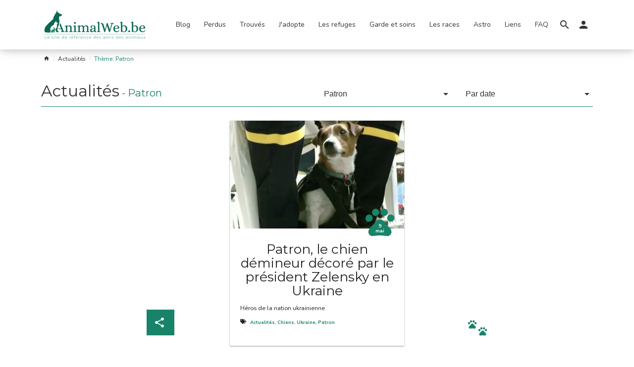

--- FILE ---
content_type: text/html; charset=UTF-8
request_url: https://www.animalweb.be/fr/news/tag/73-patron/
body_size: 8669
content:
<!DOCTYPE html> <!--[if lt IE 7]><html lang="fr" class="lt-ie9 lt-ie8 lt-ie7" dir="ltr"><![endif]--> <!--[if IE 7]><html lang="fr" class="lt-ie9 lt-ie8" dir="ltr"><![endif]--> <!--[if IE 8]><html lang="fr" class="lt-ie9" dir="ltr"><![endif]--> <!--[if gt IE 8]><!--><html lang="fr" dir="ltr"><!--<![endif]--> <head id="meta" prefix="og: http://ogp.me/ns# fb: http://ogp.me/ns/fb# website: http://ogp.me/ns/website#"> <meta charset="utf-8"> <title itemprop="headline">Actualités</title> <meta name="description" content="Dernières actualités"> <meta itemprop="description" content="Dernières actualités"> <meta name="robots" content="index,follow,all"> <link rel="alternate" href="https://www.animalweb.be/fr/news/" hreflang="fr" /> <meta http-equiv="X-UA-Compatible" content="IE=edge"> <meta name="viewport" content="width=device-width, initial-scale=1"> <meta property="og:site_name" content="AnimalWeb" /> <meta property="og:title" content="Actualités" /> <meta property="og:description" content="Dernières actualités" /> <meta property="og:url" content="https://www.animalweb.be/fr/news/tag/73-patron/" /> <meta property="og:image" content="https://www.animalweb.be/img/social/social.jpg" /> <meta property="og:image:width" content="250" /> <meta property="og:image:height" content="250" /> <meta property="og:type" content="article" /> <meta property="article:published_time" content="" /> <meta property="article:author" content="AnimalWeb" /> <meta name="google-site-verification" content=""> <script async src="https://www.googletagmanager.com/gtag/js?id=G-HZ98JDYG4D"></script> <script>
  window.dataLayer = window.dataLayer || [];
  function gtag(){dataLayer.push(arguments);}
  gtag('js', new Date());

  gtag('config', 'G-HZ98JDYG4D');
</script> <link rel="icon" type="image/png" href="https://www.animalweb.be/img/favicon/favicon.png" /> <!--[if IE]><link rel="shortcut icon" type="image/x-icon" href="https://www.animalweb.be/img/favicon/favicon.ico" /><![endif]--> <link rel="manifest" href="https://www.animalweb.be/skin/animal/manifest.json"> <meta name="apple-mobile-web-app-capable" content="yes"> <meta name="apple-mobile-web-app-status-bar-style" content="black"> <meta name="apple-mobile-web-app-title" content="Actualités"> <link rel="apple-touch-icon" href="https://www.animalweb.be/img/touch/homescreen168.png"> <meta name="theme-color" content="#7083db" /> <link rel="preload" href="https://fonts.googleapis.com/css?family=Nunito:300,400,700|Montserrat:400,600&display=swap" as="style"><link rel="stylesheet" href="https://fonts.googleapis.com/css?family=Nunito:300,400,700|Montserrat:400,600&display=swap"> <link rel="preload" href="/min/?f=/skin/animal/css/desktop.min.css" as="style"><link rel="stylesheet" href="/min/?f=/skin/animal/css/desktop.min.css"> <!--[if lt IE 9]><script src="/min/?f=skin/animal/js/vendor/html5shiv.min.js,skin/animal/js/vendor/respond.min.js"></script><![endif]--> <script src="/min/?f=skin/animal/js/vendor/modernizr.min.js,skin/animal/js/vendor/picturefill.min.js,skin/animal/js/vendor/intersection-observer.min.js" async></script> <link rel="preconnect" href="https://ssl.google-anaytics.com"/> <link rel="dns-prefetch" href="https://ssl.google-anaytics.com"/> <script type="text/javascript">
    //<![CDATA[
    var _gaq = _gaq || [];
    _gaq.push(['_setAccount', "UA-116665007-1"]);
    _gaq.push(['_trackPageview']);
    (function () {
        var ga = document.createElement('script');
        ga.type = 'text/javascript';
        ga.async = true;
        ga.src = ('https:' == document.location.protocol ? 'https://ssl' : 'http://www') + '.google-analytics.com/ga.js';
        var s = document.getElementsByTagName('script')[0];
        s.parentNode.insertBefore(ga, s);
    })();
    //]]>
</script> <script async src="https://pagead2.googlesyndication.com/pagead/js/adsbygoogle.js?client=ca-pub-9128967528807332"
                crossorigin="anonymous"></script> </head> <body id="news-tag" class="desktop Chrome news-page" itemscope itemtype="http://schema.org/CollectionPage" itemref="meta"> <header id="header" class="header at-top"> <div class="container"> <button type="button" class="toggle-menu navbar-toggle" data-toggle="collapse" data-target="#menu"> <span class="icon-bar"></span> <span class="icon-bar"></span> <span class="icon-bar"></span> <span class="sr-only">Ouvrir le menu</span> </button> <div class="site-name"> <a href="https://www.animalweb.be/fr/" title="AnimalWeb Belgique"> <picture><!--[if IE 9]><video style="display: none;"><![endif]--><source type="image/webp" sizes="217px" srcset="https://www.animalweb.be/img/logo/animalweb@217.webp 217w, https://www.animalweb.be/img/logo/animalweb@356.webp 356w, https://www.animalweb.be/img/logo/animalweb@500.webp 500w"><source type="image/png" sizes="217px" srcset="https://www.animalweb.be/img/logo/animalweb@217.png 217w, https://www.animalweb.be/img/logo/animalweb@356.png 356w, https://www.animalweb.be/img/logo/animalweb@500.png 500w"><!--[if IE 9]></video><![endif]--><img src="https://www.animalweb.be/img/logo/animalweb@217.png" sizes="217px" srcset="https://www.animalweb.be/img/logo/animalweb@217.png 217w, https://www.animalweb.be/img/logo/animalweb@356.png 356w, https://www.animalweb.be/img/logo/animalweb@500.png 500w" alt="AnimalWeb Belgique" /></picture> </a> </div> <div class="visible-md visible-lg"> <nav id="main-menu" class="menu menu-tabs-arrow menubar" itemprop="hasPart" itemscope itemtype="http://schema.org/SiteNavigationElement"> <a href="#content" class="sr-only skip-menu">Passer le menu</a> <ul class="list-unstyled"> <li class="panel"> <a itemprop="url" href="/fr/catalog/641-blog/" title="Blog"> <span itemprop="name">Blog</span> </a> </li> <li class="panel"> <a itemprop="url" href="/fr/catalog/1-animaux-perdus-belgique-animalweb/" title="Animaux perdus Belgique"> <span itemprop="name">Perdus</span> </a> </li> <li class="panel"> <a itemprop="url" href="/fr/catalog/2-chien-chat-animaux-trouve-belgique-animalweb/" title="Animaux trouvés Belgique"> <span itemprop="name">Trouvés</span> </a> </li> <li class="panel"> <a itemprop="url" href="/fr/catalog/3-chien-chat-animaux-a-adopter-a-donner-belgique-animalweb/" title="J'adopte un animal en Belgique"> <span itemprop="name">J'adopte</span> </a> </li> <li class="panel"> <a itemprop="url" href="/fr/catalog/367-les-refuges-en-belgique-animalweb/" title="Les refuges pour animaux en Belgique"> <span itemprop="name">Les refuges</span> </a> </li> <li class="panel"> <a itemprop="url" href="/fr/catalog/368-garde-et-soins-en-belgique-animalweb/" title="Garde et soins pour animaux en Belgique"> <span itemprop="name">Garde et soins</span> </a> </li> <li class="panel"> <a itemprop="url" href="/fr/catalog/4-les-races/" title="Les races"> <span itemprop="name">Les races</span> </a> </li> <li class="panel"> <a itemprop="url" href="/fr/catalog/1019-astrologie-des-chats-et-des-chiens/" title="Astro"> <span itemprop="name">Astro</span> </a> </li> <li class="panel"> <a itemprop="url" href="/fr/catalog/627-liens-utiles/" title="Liens utiles"> <span itemprop="name">Liens</span> </a> </li> <li class="panel"> <a itemprop="url" href="/fr/catalog/651-faq/" title="FAQ"> <span itemprop="name">FAQ</span> </a> </li> </ul> </nav> </div> <div class="search-form"> <a class="dropdown-toggle" type="button" data-toggle="dropdown" aria-haspopup="true" aria-expanded="true" role="button"> <span class="material-icons ico ico-search"></span> </a> <div class="dropdown-menu"> <form action="https://www.animalweb.be/fr/search/" method="get"> <label for="search-query" class="sr-only">Rechercher</label> <input id="search-query" type="text" class="form-control" name="query" placeholder="Rechercher" value=""> </form> </div> </div> <div id="menu-user"> <a class="dropdown-toggle " type="button" data-toggle="dropdown" aria-haspopup="true" aria-expanded="true" role="button"> <i class="material-icons ico ico-person"></i> </a> <ul class="dropdown-menu nav-user" aria-labelledby="menu-user" role="menu"> <li role="menuitem"> <a href="https://www.animalweb.be/fr/account/login/" title="Connectez-vous à votre compte" role="link">Connectez-vous</a> </li> <li role="menuitem"> <a href="https://www.animalweb.be/fr/account/signup/" title="Créer un compte" role="link">Créer un compte</a> </li> </ul> </div> </div> </header> <div id="menu" class="collapse"> <div id="menu-overlay" data-toggle="collapse" data-target="#menu"></div> <div id="sidebar"> <header><button type="button" class="navbar-toggle" data-toggle="collapse" data-target="#menu"><i class="material-icons ico ico-close"></i><span class="sr-only">Fermer le menu</span></button>Navigation</header> <nav id="side-menu" class="menu menu-tabs-arrow menubar" itemprop="hasPart" itemscope itemtype="http://schema.org/SiteNavigationElement"> <a href="#content" class="sr-only skip-menu">Passer le menu</a> <ul id="menul" class="list-unstyled"> <li class="panel"> <a itemprop="url" href="/fr/catalog/641-blog/" title="Blog"> <span itemprop="name">Blog</span> </a> </li> <li class="panel"> <a itemprop="url" href="/fr/catalog/1-animaux-perdus-belgique-animalweb/" title="Animaux perdus Belgique"> <span itemprop="name">Perdus</span> </a> </li> <li class="panel"> <a itemprop="url" href="/fr/catalog/2-chien-chat-animaux-trouve-belgique-animalweb/" title="Animaux trouvés Belgique"> <span itemprop="name">Trouvés</span> </a> </li> <li class="panel"> <a itemprop="url" href="/fr/catalog/3-chien-chat-animaux-a-adopter-a-donner-belgique-animalweb/" title="J'adopte un animal en Belgique"> <span itemprop="name">J'adopte</span> </a> </li> <li class="panel"> <a itemprop="url" href="/fr/catalog/367-les-refuges-en-belgique-animalweb/" title="Les refuges pour animaux en Belgique"> <span itemprop="name">Les refuges</span> </a> </li> <li class="panel"> <a itemprop="url" href="/fr/catalog/368-garde-et-soins-en-belgique-animalweb/" title="Garde et soins pour animaux en Belgique"> <span itemprop="name">Garde et soins</span> </a> </li> <li class="panel"> <a itemprop="url" href="/fr/catalog/4-les-races/" title="Les races"> <span itemprop="name">Les races</span> </a> </li> <li class="panel"> <a itemprop="url" href="/fr/catalog/1019-astrologie-des-chats-et-des-chiens/" title="Astro"> <span itemprop="name">Astro</span> </a> </li> <li class="panel"> <a itemprop="url" href="/fr/catalog/627-liens-utiles/" title="Liens utiles"> <span itemprop="name">Liens</span> </a> </li> <li class="panel"> <a itemprop="url" href="/fr/catalog/651-faq/" title="FAQ"> <span itemprop="name">FAQ</span> </a> </li> </ul> </nav> <footer> <div class="sharebar"> <div class="followbox"> <p class="label">Suivez-nous</p> <ul class="list-inline"> <li class="share-facebook"> <a href="https://www.facebook.com/AnimalWebbe-703733063129737/" title="Pour rester informé, suivez-nous sur Facebook" class="targetblank"> <span class="fab ico ico-facebook-f"></span><span class="sr-only">Facebook</span> </a> </li> </ul> </div> </div> </footer> </div> </div> <div id="breadcrumb-container"> <nav id="breadcrumb" class="breadcrumb container" itemprop="breadcrumb" itemscope itemtype="http://schema.org/BreadcrumbList"> <ol> <li itemprop="itemListElement" itemscope itemtype="http://schema.org/ListItem"> <a href="https://www.animalweb.be/fr/" title=""><span itemprop="name"><i class="material-icons ico ico-home"></i></span><meta itemprop="position" content="1" /><meta itemprop="item" content="https://www.animalweb.be/fr/" /></a> </li> <li itemprop="itemListElement" itemscope itemtype="http://schema.org/ListItem"> <a href="https://www.animalweb.be/fr/news/" title=""><span itemprop="name">Actualités</span><meta itemprop="position" content="2" /><meta itemprop="item" content="https://www.animalweb.be/fr/news/" /></a> </li> <li itemprop="itemListElement" itemscope itemtype="http://schema.org/ListItem"> <span><meta itemprop="item" content="https://www.animalweb.be/fr/news/tag/73-patron/" /><span itemprop="name">Thème: Patron</span><meta itemprop="position" content="3" /></span> </li> </ol> </nav> </div> <main id="content"> <article id="article" itemprop="mainEntity" itemscope itemtype="http://schema.org/Periodical"> <div class="container"> <header id="header-news"> <div class="row"> <div class="col-12 col-md-6"><h1 itemprop="name">Actualités<small> - <span itemprop="about">Patron</span></small></h1> </div> <div class="col-12 col-md-6"> <div class="row"> <div class="col-6"> <div class="dropdown filter"> <button class="btn btn-block btn-box btn-default dropdown-toggle" type="button" data-toggle="dropdown"><span>Patron</span><span class="show-more"><i class="material-icons ico ico-arrow_drop_down"></i></span><span class="show-less"><i class="material-icons ico ico-arrow_drop_up"></i></span></button> <ul class="dropdown-menu"> <li><a href="https://www.animalweb.be/fr/news">Toutes les actualités</a></li> <li><a href="/fr/news/tag/22-actualites/">Actualités</a></li> <li><a href="/fr/news/tag/24-videos/">Vidéos</a></li> <li><a href="/fr/news/tag/25-evenements/">Evènements</a></li> <li><a href="/fr/news/tag/26-marraine/">Marraine</a></li> <li><a href="/fr/news/tag/31-bien-etre-animal/">Bien-être animal</a></li> <li><a href="/fr/news/tag/35-refuge/">Refuge</a></li> <li><a href="/fr/news/tag/36-animaux/">Animaux</a></li> <li><a href="/fr/news/tag/37-coronavirus/">Coronavirus</a></li> <li><a href="/fr/news/tag/39-abandons/">Abandons</a></li> <li><a href="/fr/news/tag/40-animaux-de-compagnie/">Animaux de compagnie</a></li> <li><a href="/fr/news/tag/44-dechets/">Déchets</a></li> <li><a href="/fr/news/tag/45-amour/">Amour</a></li> <li><a href="/fr/news/tag/46-tourisme/">Tourisme</a></li> <li><a href="/fr/news/tag/47-france/">France</a></li> <li><a href="/fr/news/tag/48-litterature/">Littérature</a></li> <li><a href="/fr/news/tag/49-chats/">Chats</a></li> <li><a href="/fr/news/tag/51-petition/">Pétition</a></li> <li><a href="/fr/news/tag/52-promenade/">Promenade</a></li> <li><a href="/fr/news/tag/56-festival/">Festival</a></li> <li><a href="/fr/news/tag/58-chiens/">Chiens</a></li> <li><a href="/fr/news/tag/59-soiree/">Soirée</a></li> <li><a href="/fr/news/tag/60-maltraitance/">Maltraitance</a></li> <li><a href="/fr/news/tag/61-ukraine/">Ukraine</a></li> <li><a href="/fr/news/tag/62-canicule/">Canicule</a></li> <li><a href="/fr/news/tag/63-balade/">Balade</a></li> <li><a href="/fr/news/tag/64-permis-de-detention-d-un-animal/">Permis de détention d'un animal</a></li> <li><a href="/fr/news/tag/65-cinema/">Cinéma</a></li> <li><a href="/fr/news/tag/66-humain/">humain</a></li> <li><a href="/fr/news/tag/67-crime/">crime</a></li> <li><a href="/fr/news/tag/68-caline/">Caline</a></li> <li><a href="/fr/news/tag/69-toilette/">Toilette</a></li> <li><a href="/fr/news/tag/70-humoriste/">Humoriste</a></li> <li><a href="/fr/news/tag/71-chihuahua/">Chihuahua</a></li> <li><a href="/fr/news/tag/72-association/">Association</a></li> <li class="active">Patron</li> <li><a href="/fr/news/tag/75-associations/">Associations</a></li> <li><a href="/fr/news/tag/76-enfants/">Enfants</a></li> <li><a href="/fr/news/tag/77-litieres/">Litières</a></li> <li><a href="/fr/news/tag/78-environnement/">Environnement</a></li> <li><a href="/fr/news/tag/81-acte-de-barbarie/">Acte de barbarie</a></li> <li><a href="/fr/news/tag/82-eau/">Eau</a></li> <li><a href="/fr/news/tag/83-restrictions/">Restrictions</a></li> <li><a href="/fr/news/tag/84-etats-unis/">Etats-Unis</a></li> <li><a href="/fr/news/tag/85-fete/">fête</a></li> <li><a href="/fr/news/tag/86-ours/">Ours</a></li> <li><a href="/fr/news/tag/87-football/">Football</a></li> <li><a href="/fr/news/tag/88-accidents/">Accidents</a></li> <li><a href="/fr/news/tag/90-accessoires/">Accessoires</a></li> <li><a href="/fr/news/tag/92-braconnage/">Braconnage</a></li> <li><a href="/fr/news/tag/93-adoptions/">Adoptions</a></li> <li><a href="/fr/news/tag/94-wallonie/">Wallonie</a></li> <li><a href="/fr/news/tag/95-morbihan/">Morbihan</a></li> <li><a href="/fr/news/tag/96-chasse/">Chasse</a></li> <li><a href="/fr/news/tag/97-superstitions/">Superstitions</a></li> <li><a href="/fr/news/tag/98-vetements/">Vêtements</a></li> <li><a href="/fr/news/tag/99-hiver/">Hiver</a></li> <li><a href="/fr/news/tag/100-belgique/">Belgique</a></li> <li><a href="/fr/news/tag/101-poissons-rouges/">Poissons rouges</a></li> <li><a href="/fr/news/tag/102-oiseaux/">Oiseaux</a></li> <li><a href="/fr/news/tag/103-grippe-aviaire/">Grippe aviaire</a></li> <li><a href="/fr/news/tag/104-europe/">Europe</a></li> <li><a href="/fr/news/tag/106-decharge/">Décharge</a></li> <li><a href="/fr/news/tag/108-animal-sauvage/">Animal sauvage</a></li> <li><a href="/fr/news/tag/109-canettes/">Canettes</a></li> <li><a href="/fr/news/tag/110-bruxelles/">Bruxelles</a></li> <li><a href="/fr/news/tag/111-ticket-de-caisse/">Ticket de caisse</a></li> <li><a href="/fr/news/tag/112-batraciens/">Batraciens</a></li> <li><a href="/fr/news/tag/113-migration/">Migration</a></li> <li><a href="/fr/news/tag/114-reproduction/">Reproduction</a></li> <li><a href="/fr/news/tag/115-dons/">dons</a></li> <li><a href="/fr/news/tag/116-recyclage/">Recyclage</a></li> <li><a href="/fr/news/tag/117-coca-cola/">Coca-Cola</a></li> <li><a href="/fr/news/tag/118-nourriture/">Nourriture</a></li> <li><a href="/fr/news/tag/119-prix/">Prix</a></li> <li><a href="/fr/news/tag/121-hamburger/">Hamburger</a></li> <li><a href="/fr/news/tag/122-vegan/">Végan</a></li> <li><a href="/fr/news/tag/123-sauvetage/">Sauvetage</a></li> <li><a href="/fr/news/tag/124-bouledogue-francais/">Bouledogue Français</a></li> <li><a href="/fr/news/tag/125-amusant/">Amusant</a></li> <li><a href="/fr/news/tag/126-australie/">Australie</a></li> <li><a href="/fr/news/tag/127-crocodiles/">Crocodiles</a></li> <li><a href="/fr/news/tag/128-indonesie/">Indonésie</a></li> <li><a href="/fr/news/tag/129-maroc/">Maroc</a></li> <li><a href="/fr/news/tag/130-protection-animale/">Protection animale</a></li> <li><a href="/fr/news/tag/131-chevaux/">Chevaux</a></li> <li><a href="/fr/news/tag/132-herissons/">hérissons</a></li> <li><a href="/fr/news/tag/133-sanglier/">Sanglier</a></li> <li><a href="/fr/news/tag/134-chats-et-chiens/">Chats et chiens</a></li> <li><a href="/fr/news/tag/135-turquie/">Turquie</a></li> <li><a href="/fr/news/tag/136-dauphin/">Dauphin</a></li> <li><a href="/fr/news/tag/138-homard/">Homard</a></li> <li><a href="/fr/news/tag/139-restaurant/">Restaurant</a></li> <li><a href="/fr/news/tag/140-italie/">Italie</a></li> <li><a href="/fr/news/tag/141-golfe-du-mexique/">Golfe du Mexique</a></li> <li><a href="/fr/news/tag/142-amerique-du-sud/">Amérique du Sud</a></li> <li><a href="/fr/news/tag/143-maladie/">Maladie</a></li> <li><a href="/fr/news/tag/144-insolite/">Insolite</a></li> <li><a href="/fr/news/tag/145-films/">Films</a></li> <li><a href="/fr/news/tag/146-corrida/">Corrida</a></li> <li><a href="/fr/news/tag/147-afrique-du-sud/">Afrique du Sud</a></li> <li><a href="/fr/news/tag/148-castors/">Castors</a></li> <li><a href="/fr/news/tag/149-chariots/">Chariots</a></li> <li><a href="/fr/news/tag/150-handicapes/">Handicapés</a></li> <li><a href="/fr/news/tag/151-alimentation/">Alimentation</a></li> <li><a href="/fr/news/tag/152-e.leclerc/">E.Leclerc</a></li> <li><a href="/fr/news/tag/153-faisans/">Faisans</a></li> <li><a href="/fr/news/tag/154-cerf/">Cerf</a></li> <li><a href="/fr/news/tag/155-halloween/">Halloween</a></li> <li><a href="/fr/news/tag/156-delphinarium/">Delphinarium</a></li> <li><a href="/fr/news/tag/157-parc-animalier/">Parc animalier</a></li> <li><a href="/fr/news/tag/158-deces/">Décés</a></li> <li><a href="/fr/news/tag/159-saint-nicolas/">Saint-Nicolas</a></li> <li><a href="/fr/news/tag/160-orques/">Orques</a></li> <li><a href="/fr/news/tag/161-pere-noel/">Père Noël</a></li> <li><a href="/fr/news/tag/162-rennes/">Rennes</a></li> <li><a href="/fr/news/tag/163-monde/">Monde</a></li> <li><a href="/fr/news/tag/164-chasseurs/">Chasseurs</a></li> <li><a href="/fr/news/tag/165-paul-watson/">Paul Watson</a></li> <li><a href="/fr/news/tag/166-danemark/">Danemark</a></li> <li><a href="/fr/news/tag/167-nouvel-an/">Nouvel An</a></li> <li><a href="/fr/news/tag/168-international/">International</a></li> <li><a href="/fr/news/tag/169-feux-d-artifice/">Feux d'artifice</a></li> <li><a href="/fr/news/tag/170-escroquerie/">Escroquerie</a></li> <li><a href="/fr/news/tag/171-brad-pitt/">Brad Pitt</a></li> <li><a href="/fr/news/tag/172-lasne/">Lasne</a></li> <li><a href="/fr/news/tag/173-mouvement-reformateur/">Mouvement Réformateur</a></li> <li><a href="/fr/news/tag/174-georges-louis-bouchez/">Georges-Louis Bouchez</a></li> <li><a href="/fr/news/tag/175-mr/">Mr</a></li> <li><a href="/fr/news/tag/176-animals-protect/">Animals Protect</a></li> <li><a href="/fr/news/tag/177-politique/">Politique</a></li> <li><a href="/fr/news/tag/178-massacre/">Massacre</a></li> <li><a href="/fr/news/tag/179-canards/">Canards</a></li> <li><a href="/fr/news/tag/180-tri/">Tri</a></li> <li><a href="/fr/news/tag/181-kate-middleton/">Kate Middleton</a></li> <li><a href="/fr/news/tag/182-royaume-uni/">Royaume-Uni</a></li> <li><a href="/fr/news/tag/183-diana/">Diana</a></li> <li><a href="/fr/news/tag/184-arbalete/">Arbalète</a></li> <li><a href="/fr/news/tag/185-colfontaine/">Colfontaine</a></li> <li><a href="/fr/news/tag/186-mons/">Mons</a></li> <li><a href="/fr/news/tag/188-cruaute-animale/">Cruauté Animale</a></li> <li><a href="/fr/news/tag/189-influenceur-jeremstar/">Influenceur Jeremstar</a></li> <li><a href="/fr/news/tag/190-nimes/">Nîmes</a></li> <li><a href="/fr/news/tag/191-interview/">Interview</a></li> <li><a href="/fr/news/tag/192-francois-gemenne/">François Gemenne</a></li> <li><a href="/fr/news/tag/193-lci/">LCI</a></li> <li><a href="/fr/news/tag/194-medias/">Médias</a></li> <li><a href="/fr/news/tag/195-lutins-farceurs/">Lutins farceurs</a></li> <li><a href="/fr/news/tag/196-chien-de-chasse/">Chien de chasse</a></li> <li><a href="/fr/news/tag/197-reveillon/">Réveillon</a></li> <li><a href="/fr/news/tag/198-intermarche/">Intermarché</a></li> <li><a href="/fr/news/tag/199-video/">Vidéo</a></li> <li><a href="/fr/news/tag/200-vegetarisme/">Végétarisme</a></li> <li><a href="/fr/news/tag/201-adrien-dolimont/">Adrien Dolimont</a></li> <li><a href="/fr/news/tag/202-brigitte-bardot/">Brigitte Bardot</a></li> <li><a href="/fr/news/tag/203-bonne-annee/">Bonne Année</a></li> <li><a href="/fr/news/tag/204-2026/">2026</a></li> <li><a href="/fr/news/tag/206-venerie/">Vénerie</a></li> <li><a href="/fr/news/tag/207-chasse-a-courre/">Chasse à courre</a></li> <li><a href="/fr/news/tag/208-virus/">virus</a></li> <li><a href="/fr/news/tag/209-loups/">Loups</a></li> <li><a href="/fr/news/tag/210-peluche/">Peluche</a></li> </ul> </div> </div> <div class="col-6"> <div class="dropdown filter"> <button class="btn btn-block btn-box btn-default dropdown-toggle" type="button" data-toggle="dropdown"><span>Par date</span><span class="show-more"><i class="material-icons ico ico-arrow_drop_down"></i></span><span class="show-less"><i class="material-icons ico ico-arrow_drop_up"></i></span></button> <ul class="dropdown-menu"> <li><a href="https://www.animalweb.be/fr/news">Toutes les actualités</a></li> <li class="dropdown-header"> <div class="header"> <a href="/fr/news/2026/" title="2026" >2026</a> <button class="btn btn-block btn-box btn-default" type="button" data-toggle="collapse" data-target="#mth-2026"> <span class="show-more"><i class="material-icons ico ico-arrow_drop_down"></i></span> <span class="show-less"><i class="material-icons ico ico-arrow_drop_up"></i></span> </button> </div> <ul id="mth-2026" class="collapse dropdown-menu"> <li><a href="/fr/news/2026/01/" title="Janvier">Janvier <small>(&thinsp;9&thinsp;)</small></a></li> </ul> </li> <li class="dropdown-header"> <div class="header"> <a href="/fr/news/2025/" title="2025" >2025</a> <button class="btn btn-block btn-box btn-default" type="button" data-toggle="collapse" data-target="#mth-2025"> <span class="show-more"><i class="material-icons ico ico-arrow_drop_down"></i></span> <span class="show-less"><i class="material-icons ico ico-arrow_drop_up"></i></span> </button> </div> <ul id="mth-2025" class="collapse dropdown-menu"> <li><a href="/fr/news/2025/12/" title="Décembre">Décembre <small>(&thinsp;9&thinsp;)</small></a></li> <li><a href="/fr/news/2025/10/" title="Octobre">Octobre <small>(&thinsp;1&thinsp;)</small></a></li> <li><a href="/fr/news/2025/09/" title="Septembre">Septembre <small>(&thinsp;3&thinsp;)</small></a></li> <li><a href="/fr/news/2025/08/" title="Août">Août <small>(&thinsp;2&thinsp;)</small></a></li> <li><a href="/fr/news/2025/07/" title="Juillet">Juillet <small>(&thinsp;9&thinsp;)</small></a></li> <li><a href="/fr/news/2025/06/" title="Juin">Juin <small>(&thinsp;3&thinsp;)</small></a></li> <li><a href="/fr/news/2025/05/" title="Mai">Mai <small>(&thinsp;4&thinsp;)</small></a></li> <li><a href="/fr/news/2025/03/" title="Mars">Mars <small>(&thinsp;2&thinsp;)</small></a></li> <li><a href="/fr/news/2025/01/" title="Janvier">Janvier <small>(&thinsp;5&thinsp;)</small></a></li> </ul> </li> <li class="dropdown-header"> <div class="header"> <a href="/fr/news/2024/" title="2024" >2024</a> <button class="btn btn-block btn-box btn-default" type="button" data-toggle="collapse" data-target="#mth-2024"> <span class="show-more"><i class="material-icons ico ico-arrow_drop_down"></i></span> <span class="show-less"><i class="material-icons ico ico-arrow_drop_up"></i></span> </button> </div> <ul id="mth-2024" class="collapse dropdown-menu"> <li><a href="/fr/news/2024/12/" title="Décembre">Décembre <small>(&thinsp;10&thinsp;)</small></a></li> <li><a href="/fr/news/2024/11/" title="Novembre">Novembre <small>(&thinsp;4&thinsp;)</small></a></li> <li><a href="/fr/news/2024/10/" title="Octobre">Octobre <small>(&thinsp;4&thinsp;)</small></a></li> <li><a href="/fr/news/2024/09/" title="Septembre">Septembre <small>(&thinsp;3&thinsp;)</small></a></li> <li><a href="/fr/news/2024/06/" title="Juin">Juin <small>(&thinsp;1&thinsp;)</small></a></li> <li><a href="/fr/news/2024/03/" title="Mars">Mars <small>(&thinsp;1&thinsp;)</small></a></li> </ul> </li> <li class="dropdown-header"> <div class="header"> <a href="/fr/news/2023/" title="2023" >2023</a> <button class="btn btn-block btn-box btn-default" type="button" data-toggle="collapse" data-target="#mth-2023"> <span class="show-more"><i class="material-icons ico ico-arrow_drop_down"></i></span> <span class="show-less"><i class="material-icons ico ico-arrow_drop_up"></i></span> </button> </div> <ul id="mth-2023" class="collapse dropdown-menu"> <li><a href="/fr/news/2023/12/" title="Décembre">Décembre <small>(&thinsp;1&thinsp;)</small></a></li> <li><a href="/fr/news/2023/11/" title="Novembre">Novembre <small>(&thinsp;3&thinsp;)</small></a></li> <li><a href="/fr/news/2023/10/" title="Octobre">Octobre <small>(&thinsp;3&thinsp;)</small></a></li> <li><a href="/fr/news/2023/09/" title="Septembre">Septembre <small>(&thinsp;5&thinsp;)</small></a></li> <li><a href="/fr/news/2023/08/" title="Août">Août <small>(&thinsp;4&thinsp;)</small></a></li> <li><a href="/fr/news/2023/07/" title="Juillet">Juillet <small>(&thinsp;1&thinsp;)</small></a></li> <li><a href="/fr/news/2023/06/" title="Juin">Juin <small>(&thinsp;1&thinsp;)</small></a></li> <li><a href="/fr/news/2023/05/" title="Mai">Mai <small>(&thinsp;8&thinsp;)</small></a></li> <li><a href="/fr/news/2023/04/" title="Avril">Avril <small>(&thinsp;5&thinsp;)</small></a></li> <li><a href="/fr/news/2023/03/" title="Mars">Mars <small>(&thinsp;14&thinsp;)</small></a></li> <li><a href="/fr/news/2023/02/" title="Février">Février <small>(&thinsp;9&thinsp;)</small></a></li> <li><a href="/fr/news/2023/01/" title="Janvier">Janvier <small>(&thinsp;3&thinsp;)</small></a></li> </ul> </li> <li class="dropdown-header"> <div class="header"> <a href="/fr/news/2022/" title="2022" >2022</a> <button class="btn btn-block btn-box btn-default" type="button" data-toggle="collapse" data-target="#mth-2022"> <span class="show-more"><i class="material-icons ico ico-arrow_drop_down"></i></span> <span class="show-less"><i class="material-icons ico ico-arrow_drop_up"></i></span> </button> </div> <ul id="mth-2022" class="collapse dropdown-menu"> <li><a href="/fr/news/2022/12/" title="Décembre">Décembre <small>(&thinsp;5&thinsp;)</small></a></li> <li><a href="/fr/news/2022/11/" title="Novembre">Novembre <small>(&thinsp;3&thinsp;)</small></a></li> <li><a href="/fr/news/2022/10/" title="Octobre">Octobre <small>(&thinsp;8&thinsp;)</small></a></li> <li><a href="/fr/news/2022/09/" title="Septembre">Septembre <small>(&thinsp;8&thinsp;)</small></a></li> <li><a href="/fr/news/2022/08/" title="Août">Août <small>(&thinsp;4&thinsp;)</small></a></li> <li><a href="/fr/news/2022/07/" title="Juillet">Juillet <small>(&thinsp;1&thinsp;)</small></a></li> <li><a href="/fr/news/2022/06/" title="Juin">Juin <small>(&thinsp;3&thinsp;)</small></a></li> <li><a href="/fr/news/2022/05/" title="Mai">Mai <small>(&thinsp;2&thinsp;)</small></a></li> <li><a href="/fr/news/2022/04/" title="Avril">Avril <small>(&thinsp;3&thinsp;)</small></a></li> <li><a href="/fr/news/2022/02/" title="Février">Février <small>(&thinsp;1&thinsp;)</small></a></li> <li><a href="/fr/news/2022/01/" title="Janvier">Janvier <small>(&thinsp;1&thinsp;)</small></a></li> </ul> </li> <li class="dropdown-header"> <div class="header"> <a href="/fr/news/2021/" title="2021" >2021</a> <button class="btn btn-block btn-box btn-default" type="button" data-toggle="collapse" data-target="#mth-2021"> <span class="show-more"><i class="material-icons ico ico-arrow_drop_down"></i></span> <span class="show-less"><i class="material-icons ico ico-arrow_drop_up"></i></span> </button> </div> <ul id="mth-2021" class="collapse dropdown-menu"> <li><a href="/fr/news/2021/12/" title="Décembre">Décembre <small>(&thinsp;1&thinsp;)</small></a></li> <li><a href="/fr/news/2021/11/" title="Novembre">Novembre <small>(&thinsp;1&thinsp;)</small></a></li> <li><a href="/fr/news/2021/10/" title="Octobre">Octobre <small>(&thinsp;1&thinsp;)</small></a></li> <li><a href="/fr/news/2021/04/" title="Avril">Avril <small>(&thinsp;1&thinsp;)</small></a></li> <li><a href="/fr/news/2021/02/" title="Février">Février <small>(&thinsp;1&thinsp;)</small></a></li> </ul> </li> <li class="dropdown-header"> <div class="header"> <a href="/fr/news/2020/" title="2020" >2020</a> <button class="btn btn-block btn-box btn-default" type="button" data-toggle="collapse" data-target="#mth-2020"> <span class="show-more"><i class="material-icons ico ico-arrow_drop_down"></i></span> <span class="show-less"><i class="material-icons ico ico-arrow_drop_up"></i></span> </button> </div> <ul id="mth-2020" class="collapse dropdown-menu"> <li><a href="/fr/news/2020/10/" title="Octobre">Octobre <small>(&thinsp;1&thinsp;)</small></a></li> <li><a href="/fr/news/2020/09/" title="Septembre">Septembre <small>(&thinsp;1&thinsp;)</small></a></li> <li><a href="/fr/news/2020/08/" title="Août">Août <small>(&thinsp;1&thinsp;)</small></a></li> <li><a href="/fr/news/2020/07/" title="Juillet">Juillet <small>(&thinsp;2&thinsp;)</small></a></li> <li><a href="/fr/news/2020/06/" title="Juin">Juin <small>(&thinsp;1&thinsp;)</small></a></li> <li><a href="/fr/news/2020/05/" title="Mai">Mai <small>(&thinsp;2&thinsp;)</small></a></li> <li><a href="/fr/news/2020/04/" title="Avril">Avril <small>(&thinsp;1&thinsp;)</small></a></li> <li><a href="/fr/news/2020/03/" title="Mars">Mars <small>(&thinsp;2&thinsp;)</small></a></li> <li><a href="/fr/news/2020/02/" title="Février">Février <small>(&thinsp;1&thinsp;)</small></a></li> <li><a href="/fr/news/2020/01/" title="Janvier">Janvier <small>(&thinsp;1&thinsp;)</small></a></li> </ul> </li> </ul> </div> </div> </div> </div> </div> </header> </div> <div class="container-fluid" itemprop="mainEntity" itemscope itemtype="http://schema.org/ItemList"> <div class="news-list row"> <div class="container"> <div class="tile-list row row-center"> <div class="news-tile col-12 col-xs-6 col-md-4" itemprop="itemListElement" itemscope itemtype="http://schema.org/CreativeWork"> <link itemprop="additionalType" href="http://schema.org/Article" /> <meta itemprop="position" content="1"> <time itemprop="datePublished" datetime="2022-05-09"></time> <div class="tile"> <figure class="time-figure"> <picture><!--[if IE 9]><video style="display: none;"><![endif]--><source type="image/webp" data-sizes="500px" data-srcset="/upload/news/47/m_patron-le-chien-demineur-decore-en-ukraine.webp 500w"><source type="image/jpeg" data-sizes="500px" data-srcset="/upload/news/47/m_patron-le-chien-demineur-decore-en-ukraine.jpg 500w"><!--[if IE 9]></video><![endif]--><img data-src="/upload/news/47/m_patron-le-chien-demineur-decore-en-ukraine.jpg" data-srcset="/upload/news/47/m_patron-le-chien-demineur-decore-en-ukraine.jpg" itemprop="image" alt="Patron, le chien démineur décoré par le président Zelensky en Ukraine." title="Patron, le chien démineur décoré par le président Zelensky en Ukraine." class="img-responsive lazyload" loading="lazy"/></picture> </figure> <div itemprop="description" class="desc text-justify"> <small class="date">9<br>mai</small><h2 itemprop="name">Patron, le chien démineur décoré par le président Zelensky en Ukraine</h2><p>Héros de la nation ukrainienne</p><p class="tag-list"><span class="fa ico ico-tags"></span><span itemprop="about"><a href="/fr/news/tag/22-actualites/" title="voir plus d'actualité sur le thème : Actualités">Actualités</a></span>, <span itemprop="about"><a href="/fr/news/tag/58-chiens/" title="voir plus d'actualité sur le thème : Chiens">Chiens</a></span>, <span itemprop="about"><a href="/fr/news/tag/61-ukraine/" title="voir plus d'actualité sur le thème : Ukraine">Ukraine</a></span>, <span itemprop="about"><a href="/fr/news/tag/73-patron/" title="voir plus d'actualité sur le thème : Patron">Patron</a></span></p> </div> <a class="all-hover" href="/fr/news/2022/05/09/47-patron-le-chien-demineur-decore-par-le-president-zelensky-en-ukraine/" title="Face à l'invasion russe, un Jack Russel est devenu un héros en Ukraine. A lui tout seul, il aurait détecté plusieurs centaines d'engins explosifs." itemprop="url">Patron, le chien démineur décoré par le président Zelensky en Ukraine</a> </div> </div> </div> </div> </div> </div> <div itemprop="isPartOf" itemscope itemtype="http://schema.org/Periodical" itemid="#periodical"> <meta itemprop="name" content="Actualités"/> <meta itemprop="url" content="https://www.animalweb.be/fr/news/"/> </div> </article> </main> <footer id="footer"> <section id="footer-blocks"> <div class="container"> <div class="blocks row"> <div id="block-about" class="col-12 col-md col-xl-2 block"> <div class="footer-copyright"> <picture><!--[if IE 9]><video style="display: none;"><![endif]--><source type="image/webp" data-sizes="(min-width: 250px) 500px, 250px" data-srcset="https://www.animalweb.be/skin/animal/img/logo/webp/logo-animal-web-n@250.webp 250w, https://www.animalweb.be/skin/animal/img/logo/webp/logo-animal-web-n@500.webp 500w"><source type="image/png" data-sizes="(min-width: 250px) 500px, 250px" data-srcset="https://www.animalweb.be/skin/animal/img/logo/png/logo-animal-web-n@250.png 250w, https://www.animalweb.be/skin/animal/img/logo/png/logo-animal-web-n@500.png 500w"><!--[if IE 9]></video><![endif]--><img src="https://www.animalweb.be/skin/animal/img/logo/png/logo-animal-web-n@250.png" data-src="https://www.animalweb.be/skin/animal/img/logo/png/logo-animal-web-n@250.png" data-sizes="(min-width: 250px) 500px, 250px" data-srcset="https://www.animalweb.be/skin/animal/img/logo/webp/logo-animal-web-n@250.webp 250w, https://www.animalweb.be/skin/animal/img/logo/webp/logo-animal-web-n@500.webp 500w" alt="AnimalWeb" class="img-responsive lazyload"/></picture> <div class="picture"> <div> <picture><!--[if IE 9]><video style="display: none;"><![endif]--><source type="image/webp" data-sizes="77px" data-srcset="https://www.animalweb.be/skin/animal/img/wallonie/wallonie@77.webp 77w"><source type="image/png" data-sizes="77px" data-srcset="https://www.animalweb.be/skin/animal/img/wallonie/wallonie@77.png 77w"><!--[if IE 9]></video><![endif]--><img src="https://www.animalweb.be/skin/animal/img/wallonie/wallonie@77.png" data-src="https://www.animalweb.be/skin/animal/img/wallonie/wallonie@77.png" sizes="77px" data-srcset="https://www.animalweb.be/skin/animal/img/wallonie/wallonie@77.webp 77w" alt="AnimalWeb" class="img-responsive lazyload"/></picture> <p>WEB - 036</p> </div> </div> </div> </div> <div id="block-cms" class="col-8 col-xs-4 col-sm-4 col-md col-lg-2 col-xl-2 block"> <h4><a href="/fr/pages/1-mentions-legales/" title="Mentions légales">Mentions légales</a></h4> <ul class="link-list list-unstyled"> <li><a href="https://www.animalweb.be/fr/about/" title="AnimalWeb">AnimalWeb</a></li> <li><a href="/fr/pages/4-politique-de-confidentialite/" title="Politique de confidentialité">Politique de confidentialité</a></li> <li><a href="/fr/pages/3-liste-des-cookies-utilises/" title="Liste des cookies utilisés">Liste des cookies utilisés</a></li> </ul> </div> <div id="block-sitemap" class="col-8 col-xs-4 col-sm-4 col-md col-lg-2 block"> <h4><a href="https://www.animalweb.be/fr/" title="">Le site</a></h4> <ul class="link-list list-unstyled"> <li> <a href="/fr/catalog/641-blog/" title="Blog"> <span>Blog</span> </a> </li> <li> <a href="/fr/catalog/1-animaux-perdus-belgique-animalweb/" title="Animaux perdus Belgique"> <span>Perdus</span> </a> </li> <li> <a href="/fr/catalog/2-chien-chat-animaux-trouve-belgique-animalweb/" title="Animaux trouvés Belgique"> <span>Trouvés</span> </a> </li> <li> <a href="/fr/catalog/3-chien-chat-animaux-a-adopter-a-donner-belgique-animalweb/" title="J'adopte un animal en Belgique"> <span>J'adopte</span> </a> </li> <li> <a href="/fr/catalog/367-les-refuges-en-belgique-animalweb/" title="Les refuges pour animaux en Belgique"> <span>Les refuges</span> </a> </li> <li> <a href="/fr/catalog/368-garde-et-soins-en-belgique-animalweb/" title="Garde et soins pour animaux en Belgique"> <span>Garde et soins</span> </a> </li> <li> <a href="/fr/catalog/4-les-races/" title="Les races"> <span>Les races</span> </a> </li> <li> <a href="/fr/catalog/1019-astrologie-des-chats-et-des-chiens/" title="Astro"> <span>Astro</span> </a> </li> <li> <a href="/fr/catalog/627-liens-utiles/" title="Liens utiles"> <span>Liens</span> </a> </li> <li> <a href="/fr/catalog/651-faq/" title="FAQ"> <span>FAQ</span> </a> </li> </ul> </div> <div id="block-contact" class="col-12 col-md-3 col-xl-2 block"> <div class="visible-ph visible-xs visible-sm"> <h4 class="sr-only">Contactez-nous</h4> <div class="text-center"> <p><span>7331 Baudour - Belgium,  </span> </p> </div> </div> <div class="visible-md visible-lg"> <h4>Contactez-nous</h4> <ul class="list-unstyled"> <li> <span>7331 Baudour - Belgium</span>,
                    <span></span> <span></span> </li> <li class="mailto"> <a href="&#109;&#97;&#105;&#108;&#116;&#111;&#58;%69%6e%66%6f@%61%6e%69%6d%61%6c%77%65%62.%62%65" >&#x69;&#x6e;&#x66;&#x6f;&#x40;&#x61;&#x6e;&#x69;&#x6d;&#x61;&#x6c;&#x77;&#x65;&#x62;&#x2e;&#x62;&#x65;</a> </li> </ul> </div> </div> <div id="block-socials" class="col-8 col-xs-4 col-md col-xl-2 block"> <div class="followbox"> <h4>Nous suivre</h4> <ul class="list-unstyled list-inline"> <li> <a href="https://www.facebook.com/AnimalWebbe-703733063129737/" title="Pour rester informé, suivez-nous sur Facebook" class="targetblank"> <span class="fab ico ico-facebook-f"></span>Facebook
                        </a> </li> </ul> </div> </div> </div> </div> <div id="rgpd-param" class="fade in hide"> <button class="btn btn-default" type="button" id="paramCookies" data-toggle="modal" data-target="#cookiesModal"> <span class="sr-only">Choisir</span> </button> </div> </section> <div id="colophon"> <div class="container"> <div class="footer-colophon" itemprop="isPartOf" itemscope itemtype="http://schema.org/WebSite"> <div class="row"> <div id="cph" itemprop="copyrightHolder" itemscope itemtype="http://schema.org/Corporation"> <meta itemprop="name" content="AnimalWeb"/> <meta itemprop="url" content="https://www.animalweb.be"/> <meta itemprop="brand" content="AnimalWeb"/> <meta itemprop="vatID" content="BE 0459.923.916"> <meta itemprop="sameAs" content="https://www.animalweb.be/fr/about/"/> <div itemprop="logo image" itemscope itemtype="https://schema.org/ImageObject"> <meta itemprop="url" content="https://www.animalweb.be/img/logo/animalweb@356.png"> <meta itemprop="width" content="https://www.animalweb.be356"> <meta itemprop="height" content="https://www.animalweb.be115"> </div> <div id="socials-links"> <meta itemprop="sameAs" content="https://www.facebook.com/AnimalWebbe-703733063129737/"/> </div> <div itemprop="address" itemscope itemtype="http://schema.org/PostalAddress"> <meta itemprop="streetAddress" content="7331 Baudour - Belgium"/> <meta itemprop="postalCode" content=""/> <meta itemprop="addressLocality" content=""/> </div> <div id="contactPoint" itemprop="contactPoint" itemscope itemtype="http://schema.org/ContactPoint"> <meta itemprop="email" content="info@animalweb.be"/> <meta itemprop="url" content="https://www.animalweb.be/fr/contact/"/> <meta itemprop="contactType" content="customer support"/> <meta itemprop="availableLanguage" content="French"/> </div> </div> <div class="col copy"> <p><i class="material-icons ico ico-copyright"></i> <span itemprop="copyrightYear">2017 - 2026</span> | AnimalWeb, Tous droits réservés</p> </div> <div class="col middle"><p>TVA : BE 0459.923.916</p></div> <div class="col created">
            Site web réalisé par <a href="http://www.web-solution-way.com">Web Solution Way</a> </div> </div> </div> </div> </div> </footer> <div id="footbar" data-spy="affix" data-offset-top="0"> <div class="dropup pull-left"> <button class="btn btn-flat btn-box dropdown-toggle" type="button" id="menu-share" data-toggle="dropdown"> <i class="material-icons ico ico-share"></i><span>Partager</span> </button> <ul class="dropdown-menu list-unstyled share-nav" aria-labelledby="menu-share"> <li class="share-facebook"> <a class="targetblank" href="http://www.facebook.com/share.php?u=https://www.animalweb.be/fr/news/tag/73-patron/" title="Partager sur Facebook"> <span class="fab ico ico-facebook-f"></span> <span class="sr-only">Facebook</span> </a> </li> <li class="share-twitter"> <a class="targetblank" href="https://twitter.com/intent/tweet?text=Actualit%C3%A9s&amp;url=https://www.animalweb.be/fr/news/tag/73-patron/" title="Partager sur Twitter"> <span class="fab ico ico-twitter"></span> <span class="sr-only">Twitter</span> </a> </li> <li class="share-linkedin"> <a class="targetblank" href="http://www.linkedin.com/shareArticle?mini=true&url=https://www.animalweb.be/fr/news/tag/73-patron/" title="Partager sur Linkedin"> <span class="fab ico ico-linkedin-in"></span> <span class="sr-only">Linkedin</span> </a> </li> <li class="share-pinterest"> <a class="targetblank" href="http://pinterest.com/pin/create/link/?url=https://www.animalweb.be/fr/news/tag/73-patron/" title="Partager sur Pinterest"> <span class="fab ico ico-pinterest-p"></span> <span class="sr-only">Pinterest</span> </a> </li> </ul> </div> <div class="align-right toTop affix-top float-btn"> <a class="btn btn-flat btn-box" href="#" title="Retour en haut de la page"> <i class="material-icons ico ico-keyboard_arrow_up"></i> <span class="petsetps1"></span> <span class="petsetps2"></span> </a> </div> </div><script>
    window.lazyLoadOptions = {
        elements_selector: "[loading=lazy]",
        use_native: true
    };
</script> <script async src="https://cdn.jsdelivr.net/npm/vanilla-lazyload@12.4.0/dist/lazyload.min.js"></script> <script src="/min/?f=/skin/animal/js/vendor/bootstrap-native.min.js,/skin/animal/js/vendor/simpleLightbox.min.js,/skin/animal/js/vendor/tiny-slider.min.js,/skin/animal/js/polyfill.min.js,    /skin/animal/js/affixhead.min.js,/skin/animal/js/global.min.js,/skin/animal/js/liteytplayer.min.js" defer></script> <script>
        if ('serviceWorker' in navigator) {
        navigator.serviceWorker.getRegistrations().then(function(registrations) {
            for(let registration of registrations) {
                registration.unregister()
            }}).catch(function(err) {
            console.log('Service Worker registration failed: ', err);
        });
    }
    </script></body> </html>

--- FILE ---
content_type: text/html; charset=utf-8
request_url: https://www.google.com/recaptcha/api2/aframe
body_size: 249
content:
<!DOCTYPE HTML><html><head><meta http-equiv="content-type" content="text/html; charset=UTF-8"></head><body><script nonce="_o3p-3Lq_yhI-KO1mnfDVg">/** Anti-fraud and anti-abuse applications only. See google.com/recaptcha */ try{var clients={'sodar':'https://pagead2.googlesyndication.com/pagead/sodar?'};window.addEventListener("message",function(a){try{if(a.source===window.parent){var b=JSON.parse(a.data);var c=clients[b['id']];if(c){var d=document.createElement('img');d.src=c+b['params']+'&rc='+(localStorage.getItem("rc::a")?sessionStorage.getItem("rc::b"):"");window.document.body.appendChild(d);sessionStorage.setItem("rc::e",parseInt(sessionStorage.getItem("rc::e")||0)+1);localStorage.setItem("rc::h",'1768849304218');}}}catch(b){}});window.parent.postMessage("_grecaptcha_ready", "*");}catch(b){}</script></body></html>